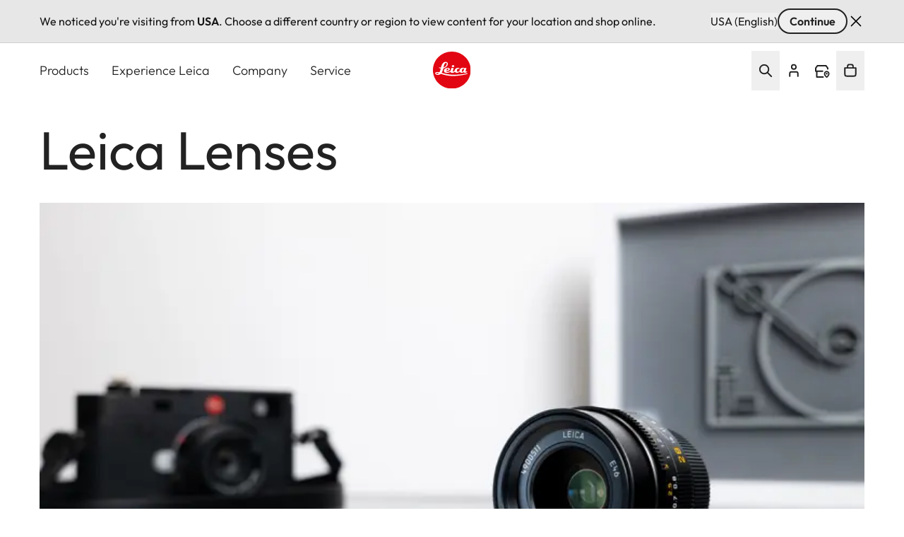

--- FILE ---
content_type: text/css
request_url: https://leica-camera.com/sites/default/files/css/css_11BVwe8_twKqxuQE73Sfpe8hy_1EexHzsykv08mCo4s.css?delta=2&language=en-SE&theme=leica_redesign_theme&include=eJyVVQGO4yAM_FBpn4QccIhvHYwwtJvfn5NqNzopJ1EpihKYATMeY1DF5in_wdCkPoLqHZ-Ym97gYuY7cI_oa9-fucrqGXLqkNDri1pYsF7zGtYM7F-UbK5AhVShLFfYGQJOIl8ecrQZbTt09bNU21OV4JJEB9irDaCfemuSr3AWn3h5Yn0SvvwqEzH6mb6vsLTuxwpStleltLQrDMOErF7m80zqn6Q0MV7hyyJNDtj2G8al0qVK7KGdsc7EpqH-L1hd5OUl82aAqs0HaJikbt7ks_FDGPtBUFvkFkylR5C1SN5TfWekAL5iRKWUfVtwRecmA7vfczktECinYfY7CWPgADV-AFWXKg0TpOdWN_dr0DFaRGCsjsWklOre0g1yZ95MKQfh2PuT082d2b0otsXe9mrUzElj3N3cTmktjPYNcThcCsOJolx6G8Su2MBleFKCRsM7ZKsIxtaGoz8Jrkjp5XOa9klDpfJBlMXuBnMWmzNWiaMZOovpY6oi1LC4yfz4NUxhuyBGwYuUspvWzDrMoYiWX8fWMXiUwzRuzDfYQa3yGqQ06zVuJuTRijsIZ0c6SLH2AnyH3mTnm03wn4lIwJJu7wUNsUp-nI2wp4R6eOlqx0dimYCdto1N79vZOH5WP0fu3cptYtIF4003bbg-9lv5L-jbBdo
body_size: 592
content:
/* @license GPL-2.0-or-later https://www.drupal.org/licensing/faq */
.block-views-blocklatest-events-view-block-latest-events .view-latest-events .view-content .views-row + .views-row img{display:none;}.block-views-blocklatest-events-view-block-latest-events .view-latest-events .view-content .views-row + .views-row + .views-row + .views-row + .views-row{display:none;}
.ru-ru{display:none !important;}
.paragraph--type--external-widget{margin-right:auto;margin-left:auto;padding:0 20px;}@media (min-width:768px){.paragraph--type--external-widget{max-width:768px;padding:0 44px;}}@media (min-width:1200px){.paragraph--type--external-widget{max-width:1440px;padding:0 60px;}}
[lang="ru-RU"] .menu--footer-social-menu .menu .menu .menu-item:nth-child(1),[lang="ru-RU"] .menu--footer-social-menu .menu .menu .menu-item:nth-child(4){display:none;}
.buy-box-hero__details .product--action-buttons.product-hero__buttonbar > .container > div{flex-basis:45%;}.buy-box-hero__details .product--action-buttons.product-hero__buttonbar > .container{padding-left:0;padding-right:0;}.buy-box-hero__details .product--action-buttons.product-hero__buttonbar .button__wrapper--mobile-full{min-width:100%;}
@media (max-width:767px){.paragraph--type--hero-image.paragraph--view-mode--hero-overview-design .container{position:static;}}
.media--view-mode-media-medium{position:relative;}.confirmation-dialog{background-color:#f5f5f5;}
.field--name-field-reusable-paragraph .field__label,.field--name-field-reusable-paragraph .field--name-label{display:none;}
.view-filters{display:none;}
.paragraph--type--product-overview div.products-filter-bar{display:block;}
#block-views-block-leica-stories-block-view-leica-stories .field--name-field-story-category .field__item:not(:first-child),.content-teasers-item .field--name-field-story-category .field__item:not(:first-child){display:none;}
